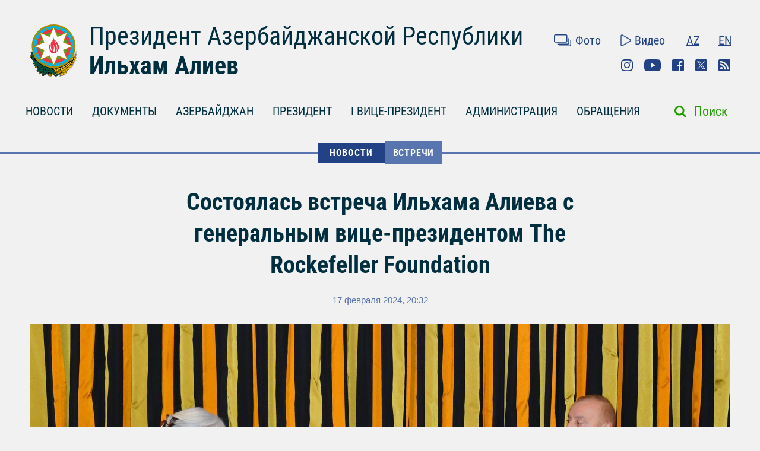

--- FILE ---
content_type: text/html; charset=UTF-8
request_url: https://president.az/ru/articles/view/64247
body_size: 8316
content:
<!DOCTYPE html>
<html lang="ru">
<head>
    <title>Состоялась встреча Ильхама Алиева с генеральным вице-президентом The Rockefeller Foundation &raquo; Официальный сайт президента Азербайджанской Республики</title>
    <meta content="IE=Edge,chrome=1" http-equiv="X-UA-Compatible"/>
    <meta charset="utf-8"/>
    <meta content="width=device-width, initial-scale=1.0" name="viewport"/>
    <link href="/manifest.json" rel="manifest"/>
    <meta content="https://static.president.az/assets/president-administration-cd9d828859c913129ca1bcc7618a9c73a4aebc5034302517f360bc44f964b10e.png" property="og:image"/>
    <link href="/favicon.ico" rel="icon" type="image/x-icon"/>
    <link rel="stylesheet" media="screen" href="https://static.president.az/assets/application-fc89c1ac0afecc2fc1476dc0392820d54f0289d89eb54c25ea19c2445ffe10f6.css"/>
    <link rel="stylesheet" media="screen" href="https://static.president.az/assets/fonts-adacd79b395fc2a70e9f3b0025bb4e627df0b9478f8d67e64794b52877f63dd4.css"/>
    <link rel="stylesheet" media="screen" href="https://static.president.az/assets/css/default.css?v=9"/>
        <style>
        .featured-twitter-feed iframe {
            position: absolute;
            left: 0;
            width: 100%;
            height: 100%;
            border: none;
        }
    </style>

</head>
<body>
<header class="main-header main-header--remove-pseudo">
    <div class="container">

        <div class="main-header_header">
            <div class="main-header_logo logo-ru">
                <a href="/ru"><img src="https://static.president.az/assets/svg/gerb-721e7548761107d59f6c0daa8d942f65b82dfa61030d0fe4b237f5b9bb436d18.svg" alt="logo"></a>
            </div>
            <div class="main-header_heading">
                <a class="title title-ru" href="/ru">Президент Азербайджанской Республики</a>
                <a class="name name-ru" href="/ru">Ильхам Алиев</a>
            </div>
            <div class="main-header_top-links">
                <div class="top-row">
                    <ul class="top-row_media">
                        <li class="top-row_items"><a class="top-row_media-link top-row--media-photos" href="/ru/photos">Фото</a></li>
                        <li class="top-row_items"><a class="top-row_media-link top-row--media-videos" href="/ru/videos">Видео</a></li>
                    </ul>
                    <ul class="top-row_lang">
                        <li class="top-row_lang-items"><a class="top-row_lang-link" href="/az/articles/view/64247">AZ</a></li><li class="top-row_lang-items"><a class="top-row_lang-link" href="/en/articles/view/64247">EN</a></li>                    </ul>
                </div>
                <div class="bottom-row">
                    <ul class="bottom-row_scn-list">
                        <li class="bottom-row_items"><a class="bottom-row_scn-link bottom-row--instagram" target="_blank" href="https://www.instagram.com/presidentaz/">Instagram</a></li><li class="bottom-row_items"><a class="bottom-row_scn-link bottom-row--youtube" target="_blank" href="https://www.youtube.com/user/presidentaz">Youtube</a></li><li class="bottom-row_items"><a class="bottom-row_scn-link bottom-row--facebook" target="_blank" href="https://www.facebook.com/PresidentIlhamAliyev">Facebook</a></li><li class="bottom-row_items"><a class="bottom-row_scn-link bottom-row--twitter" target="_blank" href="https://twitter.com/presidentaz">Twitter</a></li><li class="bottom-row_items"><a class="bottom-row_scn-link bottom-row--rss" target="_blank" href="/ru/rss">Rss</a></li>                    </ul>
                </div>
            </div>
        </div>

        <div class="nav-search-fixed">
            <nav class="main-header_navbar">
                <ul class="navbar_list">
                    <li class="main-header_logo">
                        <a href="/ru"><img src="https://static.president.az/assets/svg/gerb-721e7548761107d59f6c0daa8d942f65b82dfa61030d0fe4b237f5b9bb436d18.svg" alt="logo"></a>
                    </li>
                    <li class="navbar_items js-padding"><span class="drop-submenu"></span><a class="navbar_link" href="/ru/news">НОВОСТИ</a><ul class="submenu"><li class="submenu-i"><a href="/ru/news/category/meetings">Встречи</a></li><li class="submenu-i"><a href="/ru/news/category/events">Мероприятия</a></li><li class="submenu-i"><a href="/ru/news/category/visits">Визиты</a></li><li class="submenu-i"><a href="/ru/news/category/receptions">Приемы</a></li><li class="submenu-i"><a href="/ru/news/category/speeches">Выступления</a></li><li class="submenu-i"><a href="/ru/news/category/signing">Подписания</a></li><li class="submenu-i"><a href="/ru/news/category/press">Пресс-конференции</a></li><li class="submenu-i"><a href="/ru/news/category/interviews">Интервью</a></li><li class="submenu-i"><a href="/ru/news/category/press_info">Сообщения Пресс-Cлужбы</a></li></ul></li><li class="navbar_items js-padding"><span class="drop-submenu"></span><a class="navbar_link" href="/ru/documents">ДОКУМЕНТЫ</a><ul class="submenu"><li class="submenu-i"><a href="/ru/documents/category/letters">Письма</a></li><li class="submenu-i"><a href="/ru/documents/category/decrees">Указы</a></li><li class="submenu-i"><a href="/ru/documents/category/orders">Распоряжения</a></li><li class="submenu-i"><a href="/ru/documents/category/addresses">Обращения</a></li><li class="submenu-i"><a href="/ru/documents/category/statements">Заявления</a></li><li class="submenu-i"><a href="/ru/documents/category/laws">Законы</a></li></ul></li><li class="navbar_items js-padding"><span class="drop-submenu"></span><a class="navbar_link" href="/ru/regions">АЗЕРБАЙДЖАН</a><ul class="submenu"><li class="submenu-i"><a href="/ru/pages/view/azerbaijan/leader">Общенациональный лидер</a></li><li class="submenu-i"><a href="/ru/pages/view/azerbaijan/history">История</a></li><li class="submenu-i"><a href="/ru/regions">Территория</a></li><li class="submenu-i"><a href="/ru/pages/view/azerbaijan/population">Население</a></li><li class="submenu-i"><a href="/ru/pages/view/azerbaijan/constitution">Конституция</a></li><li class="submenu-i"><a href="/ru/pages/view/azerbaijan/symbols">Символы</a></li><li class="submenu-i"><a href="/ru/pages/view/azerbaijan/holidays">Праздники</a></li><li class="submenu-i"><a href="/ru/pages/view/azerbaijan/karabakh">Армяно-азербайджанский конфликт</a></li><li class="submenu-i"><a href="/ru/pages/view/azerbaijan/karabakh2">Отечественная война</a></li><li class="submenu-i"><a href="/ru/greatreturn">Великое возвращение</a></li><li class="submenu-i"><a href="/ru/pages/view/azerbaijan/memories">Кровная память</a></li><li class="submenu-i"><a href="/ru/pages/view/azerbaijan/contract">Энергетические проекты</a></li><li class="submenu-i"><a href="/ru/pages/view/azerbaijan/silkroad">Азербайджан – транспортный узел Евразии</a></li><li class="submenu-i"><a href="/ru/pages/view/azerbaijan/cop29">Председательство Азербайджана на COP29</a></li><li class="submenu-i"><a href="/ru/photos/azerbaijan">Фотоальбом</a></li><li class="submenu-i"><a href="/ru/videos/azerbaijan">Видео</a></li></ul></li><li class="navbar_items js-padding"><span class="drop-submenu"></span><a class="navbar_link" href="/ru/pages/view/president/biography">ПРЕЗИДЕНТ</a><ul class="submenu"><li class="submenu-i"><a href="/ru/pages/view/president/power">Президентская власть</a></li><li class="submenu-i"><a href="/ru/archive">Рабочий график</a></li><li class="submenu-i"><a href="/ru/pages/view/president/biography">Биография</a></li><li class="submenu-i"><a href="http://www.mehriban-aliyeva.az/" target="_blank">Первая Леди</a></li></ul></li><li class="navbar_items js-padding"><span class="drop-submenu"></span><a class="navbar_link" href="/ru/pages/view/first-vice-president/biography">I ВИЦЕ-ПРЕЗИДЕНТ</a><ul class="submenu"><li class="submenu-i"><a href="/ru/pages/view/first-vice-president/services">Секретариат Первого вице-президента</a></li><li class="submenu-i"><a href="/ru/pages/view/first-vice-president/biography">Биография</a></li><li class="submenu-i"><a href="/ru/first_vice_president_news">Новости</a></li><li class="submenu-i"><a href="/ru/first_vice_president_photos">Фотографии</a></li><li class="submenu-i"><a href="/ru/first_vice_president_videos">Видео</a></li><li class="submenu-i"><a href="/ru/first_vice_president_letters">Первому вице-президенту пишут</a></li></ul></li><li class="navbar_items js-padding"><span class="drop-submenu"></span><a class="navbar_link" href="/ru/administration">АДМИНИСТРАЦИЯ</a><ul class="submenu"><li class="submenu-i"><a href="/ru/pages/view/administration/head">Руководитель Администрации</a></li><li class="submenu-i"><a href="/ru/pages/view/administration/structure">Структура</a></li><li class="submenu-i"><a href="/ru/pages/view/administration/palace">Дворец Президента</a></li><li class="submenu-i"><a href="/ru/pages/view/administration/contacts">Контакты</a></li></ul></li><li class="navbar_items js-padding"><span class="drop-submenu"></span><a class="navbar_link" href="/ru/letters">ОБРАЩЕНИЯ</a><ul class="submenu"><li class="submenu-i"><a href="/ru/letters/rules">Написать письмо Президенту</a></li><li class="submenu-i"><a href="/ru/letters">Президенту пишут</a></li><li class="submenu-i"><a href="/ru/pages/view/letters/reception_days">Приемные дни в Центре приема граждан Администрации Президента</a></li><li class="submenu-i"><a href="/ru/appeals/new">Записаться на прием</a></li><li class="submenu-i"><a href="/ru/pages/view/letters/schedule_for_reception">График приема граждан руководителями центральных органов исполнительной власти в городах и районах</a></li></ul></li>                </ul>
            </nav>
        </div>

        <div class="nav-search">
            <nav class="main-header_navbar navbar-ru">
                <div id="hamburger"><span></span><span></span><span></span></div>
                <ul class="navbar_list">
                    <li class="mobile-search-field">
                        <form class="mobile_search-form" action="/ru/search" accept-charset="UTF-8" method="get">
                            <input type="search" name="q" value="" id="mobile_search-field" class="mobile_search-field" placeholder="Поиск"/>
                            <span class="mobile_search-icon"></span>
                        </form>
                    </li>

                    <li class="navbar_items js-padding"><span class="drop-submenu"></span><a class="navbar_link navbar_link-ru" href="/ru/news">НОВОСТИ</a><ul class="submenu"><li class="submenu-i"><a href="/ru/news/category/meetings">Встречи</a></li><li class="submenu-i"><a href="/ru/news/category/events">Мероприятия</a></li><li class="submenu-i"><a href="/ru/news/category/visits">Визиты</a></li><li class="submenu-i"><a href="/ru/news/category/receptions">Приемы</a></li><li class="submenu-i"><a href="/ru/news/category/speeches">Выступления</a></li><li class="submenu-i"><a href="/ru/news/category/signing">Подписания</a></li><li class="submenu-i"><a href="/ru/news/category/press">Пресс-конференции</a></li><li class="submenu-i"><a href="/ru/news/category/interviews">Интервью</a></li><li class="submenu-i"><a href="/ru/news/category/press_info">Сообщения Пресс-Cлужбы</a></li></ul></li><li class="navbar_items js-padding"><span class="drop-submenu"></span><a class="navbar_link navbar_link-ru" href="/ru/documents">ДОКУМЕНТЫ</a><ul class="submenu"><li class="submenu-i"><a href="/ru/documents/category/letters">Письма</a></li><li class="submenu-i"><a href="/ru/documents/category/decrees">Указы</a></li><li class="submenu-i"><a href="/ru/documents/category/orders">Распоряжения</a></li><li class="submenu-i"><a href="/ru/documents/category/addresses">Обращения</a></li><li class="submenu-i"><a href="/ru/documents/category/statements">Заявления</a></li><li class="submenu-i"><a href="/ru/documents/category/laws">Законы</a></li></ul></li><li class="navbar_items js-padding"><span class="drop-submenu"></span><a class="navbar_link navbar_link-ru" href="/ru/regions">АЗЕРБАЙДЖАН</a><ul class="submenu"><li class="submenu-i"><a href="/ru/pages/view/azerbaijan/leader">Общенациональный лидер</a></li><li class="submenu-i"><a href="/ru/pages/view/azerbaijan/history">История</a></li><li class="submenu-i"><a href="/ru/regions">Территория</a></li><li class="submenu-i"><a href="/ru/pages/view/azerbaijan/population">Население</a></li><li class="submenu-i"><a href="/ru/pages/view/azerbaijan/constitution">Конституция</a></li><li class="submenu-i"><a href="/ru/pages/view/azerbaijan/symbols">Символы</a></li><li class="submenu-i"><a href="/ru/pages/view/azerbaijan/holidays">Праздники</a></li><li class="submenu-i"><a href="/ru/pages/view/azerbaijan/karabakh">Армяно-азербайджанский конфликт</a></li><li class="submenu-i"><a href="/ru/pages/view/azerbaijan/karabakh2">Отечественная война</a></li><li class="submenu-i"><a href="/ru/greatreturn">Великое возвращение</a></li><li class="submenu-i"><a href="/ru/pages/view/azerbaijan/memories">Кровная память</a></li><li class="submenu-i"><a href="/ru/pages/view/azerbaijan/contract">Энергетические проекты</a></li><li class="submenu-i"><a href="/ru/pages/view/azerbaijan/silkroad">Азербайджан – транспортный узел Евразии</a></li><li class="submenu-i"><a href="/ru/pages/view/azerbaijan/cop29">Председательство Азербайджана на COP29</a></li><li class="submenu-i"><a href="/ru/photos/azerbaijan">Фотоальбом</a></li><li class="submenu-i"><a href="/ru/videos/azerbaijan">Видео</a></li></ul></li><li class="navbar_items js-padding"><span class="drop-submenu"></span><a class="navbar_link navbar_link-ru" href="/ru/pages/view/president/biography">ПРЕЗИДЕНТ</a><ul class="submenu"><li class="submenu-i"><a href="/ru/pages/view/president/power">Президентская власть</a></li><li class="submenu-i"><a href="/ru/archive">Рабочий график</a></li><li class="submenu-i"><a href="/ru/pages/view/president/biography">Биография</a></li><li class="submenu-i"><a href="http://www.mehriban-aliyeva.az/" target="_blank">Первая Леди</a></li></ul></li><li class="navbar_items js-padding"><span class="drop-submenu"></span><a class="navbar_link navbar_link-ru" href="/ru/pages/view/first-vice-president/biography">I ВИЦЕ-ПРЕЗИДЕНТ</a><ul class="submenu"><li class="submenu-i"><a href="/ru/pages/view/first-vice-president/services">Секретариат Первого вице-президента</a></li><li class="submenu-i"><a href="/ru/pages/view/first-vice-president/biography">Биография</a></li><li class="submenu-i"><a href="/ru/first_vice_president_news">Новости</a></li><li class="submenu-i"><a href="/ru/first_vice_president_photos">Фотографии</a></li><li class="submenu-i"><a href="/ru/first_vice_president_videos">Видео</a></li><li class="submenu-i"><a href="/ru/first_vice_president_letters">Первому вице-президенту пишут</a></li></ul></li><li class="navbar_items js-padding"><span class="drop-submenu"></span><a class="navbar_link navbar_link-ru" href="/ru/administration">АДМИНИСТРАЦИЯ</a><ul class="submenu"><li class="submenu-i"><a href="/ru/pages/view/administration/head">Руководитель Администрации</a></li><li class="submenu-i"><a href="/ru/pages/view/administration/structure">Структура</a></li><li class="submenu-i"><a href="/ru/pages/view/administration/palace">Дворец Президента</a></li><li class="submenu-i"><a href="/ru/pages/view/administration/contacts">Контакты</a></li></ul></li><li class="navbar_items js-padding"><span class="drop-submenu"></span><a class="navbar_link navbar_link-ru" href="/ru/letters">ОБРАЩЕНИЯ</a><ul class="submenu"><li class="submenu-i"><a href="/ru/letters/rules">Написать письмо Президенту</a></li><li class="submenu-i"><a href="/ru/letters">Президенту пишут</a></li><li class="submenu-i"><a href="/ru/pages/view/letters/reception_days">Приемные дни в Центре приема граждан Администрации Президента</a></li><li class="submenu-i"><a href="/ru/appeals/new">Записаться на прием</a></li><li class="submenu-i"><a href="/ru/pages/view/letters/schedule_for_reception">График приема граждан руководителями центральных органов исполнительной власти в городах и районах</a></li></ul></li>
                    <li class="mobile_nav-photo"><a href="/ru/photos">Фото</a></li>
                    <li class="mobile_nav-video"><a href="/ru/videos">Видео</a></li>
                    <li class="mobile_nav-lang"><a href="/az/articles/view/64247">Azerbaijani</a></li><li class="mobile_nav-lang"><a href="/en/articles/view/64247">In English</a></li>                    <li class="mobile_social-links">
                    <a class="mobile_scn instagram" target="_blank" href="https://www.instagram.com/presidentaz/">Instagram</a><a class="mobile_scn youtube" target="_blank" href="https://www.youtube.com/user/presidentaz">Youtube</a><a class="mobile_scn facebook" target="_blank" href="https://www.facebook.com/PresidentIlhamAliyev">Facebook</a><a class="mobile_scn twitter" target="_blank" href="https://twitter.com/presidentaz">Twitter</a><a class="mobile_scn rss" target="_blank" href="/ru/rss">Rss</a>                    </li>
                </ul>
            </nav>
            <form class="main-header_search-form" action="/ru/search" accept-charset="UTF-8" method="get">
                <input type="search" name="q" value="" id="search-field" class="search-field">
                <label class="search-label" for="search-field">Поиск</label>
            </form>
        </div>

        
    </div>
</header>
<div class="main-content_events">
    <div class="breadcrumbs">
        <ul class="breadcrumbs_list">
            
                <li class="breadcrumbs_item"><a class="breadcrumbs_link " href="/ru/news">НОВОСТИ</a></li>
                <li class="breadcrumbs_item"><a class="breadcrumbs_link active-link-events" href="/ru/news/category/meetings">Встречи</a></li>
                        </ul>
    </div>
    <div class="news-body">
        <div class="container">
            <div class="news_heading-date">
                <h1 class="news_heading">Состоялась встреча Ильхама Алиева с генеральным вице-президентом The Rockefeller Foundation</h1>
                <span class="news_date">17 февраля 2024, 20:32</span>
            </div>
            <div class="news_social news--mobile-social">
                <ul>
                    <li><a class="news_link news--fb fb-xfbml-parse-ignore" href="https://www.facebook.com/sharer/sharer.php?u=https://president.az/ru/articles/view/64247" target="_blank"></a></li>
                    <li><a class="news_link news--twr" data-show-count="false" href="https://twitter.com/share?url=https://president.az/ru/articles/view/64247" target="_blank"></a></li>
                    <li><a class="news_link news--telegram" href="https://t.me/share/url?url=https://president.az/ru/articles/view/64247"></a></li>
                    <li><a class="news_link news--whatsapp" href="https://api.whatsapp.com/send?text=https://president.az/ru/articles/view/64247"></a></li>
                </ul>
            </div>
            <div class="news_image"><img src="https://static.president.az/upload/2360x1196/2024/02/17/f1c122d1283ff2cd0e5ffae88bed27b1_4734360.jpg" alt="Состоялась встреча Ильхама Алиева с генеральным вице-президентом The Rockefeller Foundation"></div>
            <div class="news-text-block">

                <div class="news_social">
                    <ul>
                        <li><a class="news_link news--fb fb-xfbml-parse-ignore" href="https://www.facebook.com/sharer/sharer.php?u=https://president.az/ru/articles/view/64247" target="_blank"></a></li>
                        <li><a class="news_link news--twr" data-show-count="false" href="https://twitter.com/share?url=https://president.az/ru/articles/view/64247" target="_blank"></a></li>
                        <li><a class="news_link news--print" href="https://president.az/ru/articles/view/64247/print"></a></li>
                    </ul>
                </div>

                <div class="news_paragraph-block">
                    <p>17 февраля в Мюнхене по обращению противоположной стороны состоялась встреча Президента Азербайджанской Республики Ильхама Алиева с генеральным вице-президентом The Rockefeller Foundation по стратегическим коммуникациям, политике и пропаганде Эйлин О'Коннор.</p>
<p>Передав поздравления по случаю проведения СОР29 в нашей стране, Эйлин О'Коннор отметила, что The Rockefeller Foundation осуществляет активную деятельность в мире в области изменения климата и финансирования его предотвращения, взаимодействует в этом направлении с рядом государств, частным сектором и гражданским обществом. Она подчеркнула, что в этом контексте фонд готов к сотрудничеству с Азербайджаном.</p>
<p>Поблагодарив за поздравления, глава государства сказал, что является сторонником инклюзивности в связи с СОР29, сообщил, что Азербайджан тесно взаимодействует с международной общественностью в этом направлении.</p>
<p>Подчеркнув, что наша страна готова к сотрудничеству с The Rockefeller Foundation, Президент Ильхам Алиев пригласил делегацию фонда посетить Азербайджан с визитом.</p>
                                            <div class="article-carousel fotorama" data-autoplay="true" data-ratio="660/430" data-width="100%">
                            <img src="https://static.president.az/upload/1340x1020/2024/02/17/f1c122d1283ff2cd0e5ffae88bed27b1_8464673.jpg" alt="gallery-photo"><img src="https://static.president.az/upload/1340x1020/2024/02/17/4bf22a0063e5447246ed06262e8fbe9b_6216285.jpg" alt="gallery-photo">                        </div>
                        <div class="link-to_block"><a class="full-size" href="/ru/articles/view/64247/images">Высокое разрешение</a></div>
                        

                </div>

                <div class="news_social news--mobile-social">
                    <ul>
                        <li><a class="news_link news--fb fb-xfbml-parse-ignore" href="https://www.facebook.com/sharer/sharer.php?u=https://president.az/ru/articles/view/64247" target="_blank"></a></li>
                        <li><a class="news_link news--twr" data-show-count="false" href="https://twitter.com/share?url=https://president.az/ru/articles/view/64247" target="_blank"></a></li>
                        <li><a class="news_link news--telegram" href="https://t.me/share/url?url=https://president.az/ru/articles/view/64247"></a></li>
                        <li><a class="news_link news--whatsapp" href="https://api.whatsapp.com/send?text=https://president.az/ru/articles/view/64247"></a></li>
                    </ul>
                </div>

            </div>
        </div>
    </div>
    <div class="news-feed">
        <div class="container">
            <div id="js-article-filter">
                <nav class="news-feed_navbar">
                    <div class="news-feed_sort-by">
                        <a class="sort-by_links sort-by_all sort-by--active"  href="/ru/articles/list/all/1" data-title="Другие публикации">ВСЕ ПУБЛИКАЦИИ</a>
                        <a class="sort-by_links sort-by_news"  href="/ru/articles/list/news/1" data-title="Другие новости">НОВОСТИ</a>
                        <a class="sort-by_links sort-by_documents"  href="/ru/articles/list/documents/1" data-title="Другие документы">ДОКУМЕНТЫ</a>
                        <a class="sort-by_links sort-by_videos" href="/ru/articles/list/videos/1" data-title="Другие видео">ВИДЕО</a>
                        <a class="sort-by_links sort-by_photos" href="/ru/articles/list/photos/1" data-title="Другие фотографии">ФОТО</a>
                    </div>
                </nav>
                <nav class="news-feed_navbar-fixed">
                    <div class="news-feed_sort-by">
                        <a class="sort-by_links sort-by_all sort-by--active" href="/ru/articles/list/all/1" data-title="Другие публикации">ВСЕ ПУБЛИКАЦИИ</a>
                        <a class="sort-by_links sort-by_news" href="/ru/articles/list/news/1" data-title="Другие новости">НОВОСТИ</a>
                        <a class="sort-by_links sort-by_documents" href="/ru/articles/list/documents/1" data-title="Другие документы">ДОКУМЕНТЫ</a>
                        <a class="sort-by_links sort-by_videos" href="/ru/articles/list/videos/1" data-title="Другие видео">ВИДЕО</a>
                        <a class="sort-by_links sort-by_photos" href="/ru/articles/list/photos/1" data-title="Другие фотографии">ФОТО</a>
                    </div>
                </nav>
            </div>

            <div class="news-feed_feed" id="js-article-filter-container">
                                            <article class="news-photo">
                                <div class="news-photo_category">
                                    <span class="category_title mod-for-news">НОВОСТИ</span>
                                    <span class="category_descr">Встречи</span>
                                    <span class="category_date">22 января 2026<br>15:45</span>
                                </div>
                                <a class="news-photo_body" href="/ru/articles/view/71371">
                                    <div class="news-photo_photo">
                                        <img src="https://static.president.az/upload/960x572/2026/01/22/78b975bc722e30a6da305ef9c5fa453b_8858156.jpg" alt="В Давосе состоялась встреча Президента Ильхама Алиева с Президентом США Дональдом Трампом">
                                    </div>
                                    <div class="news-photo_label">
                                        <span class="label-title">В Давосе состоялась встреча Президента Ильхама Алиева с Президентом США Дональдом Трампом</span>
                                        <span class="label-date">22 января 2026, 15:45</span>
                                    </div>
                                </a>
                            </article>
                                                        <article class="news-photo">
                                <div class="news-photo_category">
                                    <span class="category_title mod-for-news">НОВОСТИ</span>
                                    <span class="category_descr">Мероприятия</span>
                                    <span class="category_date">22 января 2026<br>14:10</span>
                                </div>
                                <a class="news-photo_body" href="/ru/articles/view/71370">
                                    <div class="news-photo_photo">
                                        <img src="https://static.president.az/upload/960x572/2026/01/22/b4557bfebf9ae82f643438abe9e73a01_5907390.jpg" alt="Ильхам Алиев принял участие в церемонии подписания документа «Устав Совета мира» в Давосе">
                                    </div>
                                    <div class="news-photo_label">
                                        <span class="label-title">Ильхам Алиев принял участие в церемонии подписания документа «Устав Совета мира» в Давосе</span>
                                        <span class="label-date">22 января 2026, 14:10</span>
                                    </div>
                                </a>
                            </article>
                                                        <article class="news-photo">
                                <div class="news-photo_category">
                                    <span class="category_title mod-for-news">НОВОСТИ</span>
                                    <span class="category_descr">Встречи</span>
                                    <span class="category_date">22 января 2026<br>00:45</span>
                                </div>
                                <a class="news-photo_body" href="/ru/articles/view/71366">
                                    <div class="news-photo_photo">
                                        <img src="https://static.president.az/upload/960x572/2026/01/22/2a750f7329b0e6f036fd3eadc754ba9d_6648065.jpg" alt="Ильхам Алиев встретился в Давосе с главным исполнительным директором компании Vitol">
                                    </div>
                                    <div class="news-photo_label">
                                        <span class="label-title">Ильхам Алиев встретился в Давосе с главным исполнительным директором компании Vitol</span>
                                        <span class="label-date">22 января 2026, 00:45</span>
                                    </div>
                                </a>
                            </article>
                                                        <article class="news-photo">
                                <div class="news-photo_category">
                                    <span class="category_title mod-for-news">НОВОСТИ</span>
                                    <span class="category_descr">Встречи</span>
                                    <span class="category_date">21 января 2026<br>22:10</span>
                                </div>
                                <a class="news-photo_body" href="/ru/articles/view/71365">
                                    <div class="news-photo_photo">
                                        <img src="https://static.president.az/upload/960x572/2026/01/21/204143a8476ce2aff7f4484e1a8861e4_3591057.jpg" alt="Ильхам Алиев встретился в Давосе с комиссаром Европейского Союза по вопросам расширения Мартой Кос">
                                    </div>
                                    <div class="news-photo_label">
                                        <span class="label-title">Ильхам Алиев встретился в Давосе с комиссаром Европейского Союза по вопросам расширения Мартой Кос</span>
                                        <span class="label-date">21 января 2026, 22:10</span>
                                    </div>
                                </a>
                            </article>
                                                        <article class="news-photo">
                                <div class="news-photo_category">
                                    <span class="category_title mod-for-news">НОВОСТИ</span>
                                    <span class="category_descr">Мероприятия</span>
                                    <span class="category_date">21 января 2026<br>22:00</span>
                                </div>
                                <a class="news-photo_body" href="/ru/articles/view/71364">
                                    <div class="news-photo_photo">
                                        <img src="https://static.president.az/upload/960x572/2026/01/21/96ee30e8b90d7031771b08e440549770_5380506.jpg" alt="Ильхам Алиев принял участие в панельном заседании в рамках Всемирного экономического форума">
                                    </div>
                                    <div class="news-photo_label">
                                        <span class="label-title">Ильхам Алиев принял участие в панельном заседании в рамках Всемирного экономического форума</span>
                                        <span class="label-date">21 января 2026, 22:00</span>
                                    </div>
                                </a>
                            </article>
                                                        <article class="news-photo">
                                <div class="news-photo_category">
                                    <span class="category_title mod-for-news">НОВОСТИ</span>
                                    <span class="category_descr">Встречи</span>
                                    <span class="category_date">21 января 2026<br>12:55</span>
                                </div>
                                <a class="news-photo_body" href="/ru/articles/view/71359">
                                    <div class="news-photo_photo">
                                        <img src="https://static.president.az/upload/960x572/2026/01/21/da784137870b235fc32732dd2ac8ad76_9795961.jpg" alt="Ильхам Алиев встретился в Давосе с Президентом Государства Израиль">
                                    </div>
                                    <div class="news-photo_label">
                                        <span class="label-title">Ильхам Алиев встретился в Давосе с Президентом Государства Израиль</span>
                                        <span class="label-date">21 января 2026, 12:55</span>
                                    </div>
                                </a>
                            </article>
                                                        <article class="news-text">
                                <div class="news-text_category">
                                    <span class="category_title mod-for-news">ДОКУМЕНТЫ</span>
                                    <span class="category_descr">Письма</span>
                                    <span class="category_date">21 января 2026<br>12:34</span>
                                </div>
                                <a class="news-text_body" href="/ru/articles/view/71358">
                                    <span>Президенту Соединенных Штатов Америки Его превосходительству господину Дональду Трампу</span>
                                    <p>Уважаемый господин Президент,</p>
<p>Благодарю Вас за письмо с приглашением Азербайджанской Республики присоединиться к Совету мира в качестве...</p></p>
                                    <span class="text_body-date">21 января 2026, 12:34</span>
                                </a>
                            </article>
                                                        <article class="news-text">
                                <div class="news-text_category">
                                    <span class="category_title mod-for-news">ДОКУМЕНТЫ</span>
                                    <span class="category_descr">Письма</span>
                                    <span class="category_date">21 января 2026<br>12:33</span>
                                </div>
                                <a class="news-text_body" href="/ru/articles/view/71357">
                                    <span>От Президента Соединенных Штатов Америки Дональда Трампа</span>
                                    <p>Президенту Азербайджанской Республики Его превосходительству господину Ильхаму Алиеву</p>
<p>Уважаемый господин Президент,</p>
<p>Для меня огромная честь...</p></p>
                                    <span class="text_body-date">21 января 2026, 12:33</span>
                                </a>
                            </article>
                                                        <article class="news-photo">
                                <div class="news-photo_category">
                                    <span class="category_title mod-for-news">НОВОСТИ</span>
                                    <span class="category_descr">Встречи</span>
                                    <span class="category_date">21 января 2026<br>11:40</span>
                                </div>
                                <a class="news-photo_body" href="/ru/articles/view/71354">
                                    <div class="news-photo_photo">
                                        <img src="https://static.president.az/upload/960x572/2026/01/21/82b389cb7e7a3de70086198b0c117d70_6872844.jpeg" alt="Ильхам Алиев встретился в Давосе с президентом компании Dell Technologies по Европе, Ближнему Востоку и Африке">
                                    </div>
                                    <div class="news-photo_label">
                                        <span class="label-title">Ильхам Алиев встретился в Давосе с президентом компании Dell Technologies по Европе, Ближнему Востоку и Африке</span>
                                        <span class="label-date">21 января 2026, 11:40</span>
                                    </div>
                                </a>
                            </article>
                                                        <article class="news-photo">
                                <div class="news-photo_category">
                                    <span class="category_title mod-for-news">НОВОСТИ</span>
                                    <span class="category_descr">Встречи</span>
                                    <span class="category_date">21 января 2026<br>11:15</span>
                                </div>
                                <a class="news-photo_body" href="/ru/articles/view/71353">
                                    <div class="news-photo_photo">
                                        <img src="https://static.president.az/upload/960x572/2026/01/21/40e92b4fcb165cb16ba55366d1aa48e4_8789136.jpeg" alt="Ильхам Алиев в Давосе встретился с Премьер-министром Чехии">
                                    </div>
                                    <div class="news-photo_label">
                                        <span class="label-title">Ильхам Алиев в Давосе встретился с Премьер-министром Чехии</span>
                                        <span class="label-date">21 января 2026, 11:15</span>
                                    </div>
                                </a>
                            </article>
                                                        <article class="news-photo">
                                <div class="news-photo_category">
                                    <span class="category_title mod-for-news">НОВОСТИ</span>
                                    <span class="category_descr">Встречи</span>
                                    <span class="category_date">21 января 2026<br>11:02</span>
                                </div>
                                <a class="news-photo_body" href="/ru/articles/view/71352">
                                    <div class="news-photo_photo">
                                        <img src="https://static.president.az/upload/960x572/2026/01/21/671ffb37b7bf27c0b8e9510c977dc525_7877013.jpg" alt="Ильхам Алиев встретился в Давосе с президентом компании Brookfield Asset Management">
                                    </div>
                                    <div class="news-photo_label">
                                        <span class="label-title">Ильхам Алиев встретился в Давосе с президентом компании Brookfield Asset Management</span>
                                        <span class="label-date">21 января 2026, 11:02</span>
                                    </div>
                                </a>
                            </article>
                                                        <article class="news-photo">
                                <div class="news-photo_category">
                                    <span class="category_title mod-for-news">НОВОСТИ</span>
                                    <span class="category_descr">Приемы</span>
                                    <span class="category_date">21 января 2026<br>10:15</span>
                                </div>
                                <a class="news-photo_body" href="/ru/articles/view/71351">
                                    <div class="news-photo_photo">
                                        <img src="https://static.president.az/upload/960x572/2026/01/21/bc49181d24cab443dba4f0ecc9f198f0_8926005.jpg" alt="Ильхам Алиев принял делегацию в связи с «Премией Заида за человеческое братство»">
                                    </div>
                                    <div class="news-photo_label">
                                        <span class="label-title">Ильхам Алиев принял делегацию в связи с «Премией Заида за человеческое братство»</span>
                                        <span class="label-date">21 января 2026, 10:15</span>
                                    </div>
                                </a>
                            </article>
                            
                <div class="load-more-row">
                    <a class="load-more-btn" href="/ru/articles/list/all/2" data-title="Другие публикации">Другие публикации</a>
                </div>
            </div>
        </div>
    </div>
</div>
<footer class="main-footer">
    <div class="container">
        <nav class="nav_list">

            
                        <div class="nav_columns">
                            <li class="nav_item">
                                <a class="nav_link" href="/ru/regions">АЗЕРБАЙДЖАН</a>
                                <ul class="submenu"><li class="submenu_item"><a class="submenu_link" href="/ru/pages/view/azerbaijan/leader">Общенациональный лидер</a></li><li class="submenu_item"><a class="submenu_link" href="/ru/pages/view/azerbaijan/history">История</a></li><li class="submenu_item"><a class="submenu_link" href="/ru/regions">Территория</a></li><li class="submenu_item"><a class="submenu_link" href="/ru/pages/view/azerbaijan/population">Население</a></li><li class="submenu_item"><a class="submenu_link" href="/ru/pages/view/azerbaijan/constitution">Конституция</a></li><li class="submenu_item"><a class="submenu_link" href="/ru/pages/view/azerbaijan/symbols">Символы</a></li><li class="submenu_item"><a class="submenu_link" href="/ru/pages/view/azerbaijan/holidays">Праздники</a></li><li class="submenu_item"><a class="submenu_link" href="/ru/pages/view/azerbaijan/karabakh">Армяно-азербайджанский конфликт</a></li><li class="submenu_item"><a class="submenu_link" href="/ru/pages/view/azerbaijan/karabakh2">Отечественная война</a></li><li class="submenu_item"><a class="submenu_link" href="/ru/greatreturn">Великое возвращение</a></li><li class="submenu_item"><a class="submenu_link" href="/ru/pages/view/azerbaijan/memories">Кровная память</a></li><li class="submenu_item"><a class="submenu_link" href="/ru/pages/view/azerbaijan/contract">Энергетические проекты</a></li><li class="submenu_item"><a class="submenu_link" href="/ru/pages/view/azerbaijan/silkroad">Азербайджан – транспортный узел Евразии</a></li><li class="submenu_item"><a class="submenu_link" href="/ru/pages/view/azerbaijan/cop29">Председательство Азербайджана на COP29</a></li><li class="submenu_item"><a class="submenu_link" href="/ru/photos/azerbaijan">Фотоальбом</a></li><li class="submenu_item"><a class="submenu_link" href="/ru/videos/azerbaijan">Видео</a></li></ul>                            </li>
                        </div>
                        
                        <div class="nav_columns">
                            <li class="nav_item">
                                <a class="nav_link" href="/ru/pages/view/president/biography">ПРЕЗИДЕНТ</a>
                                <ul class="submenu"><li class="submenu_item"><a class="submenu_link" href="/ru/pages/view/president/power">Президентская власть</a></li><li class="submenu_item"><a class="submenu_link" href="/ru/archive">Рабочий график</a></li><li class="submenu_item"><a class="submenu_link" href="/ru/pages/view/president/biography">Биография</a></li><li class="submenu_item"><a class="submenu_link" href="http://www.mehriban-aliyeva.az/">Первая Леди</a></li></ul>                            </li>
                        </div>
                        
                        <div class="nav_columns">
                            <li class="nav_item">
                                <a class="nav_link" href="/ru/pages/view/first-vice-president/biography">I ВИЦЕ-ПРЕЗИДЕНТ</a>
                                <ul class="submenu"><li class="submenu_item"><a class="submenu_link" href="/ru/pages/view/first-vice-president/services">Секретариат Первого вице-президента</a></li><li class="submenu_item"><a class="submenu_link" href="/ru/pages/view/first-vice-president/biography">Биография</a></li><li class="submenu_item"><a class="submenu_link" href="/ru/first_vice_president_news">Новости</a></li><li class="submenu_item"><a class="submenu_link" href="/ru/first_vice_president_photos">Фотографии</a></li><li class="submenu_item"><a class="submenu_link" href="/ru/first_vice_president_videos">Видео</a></li><li class="submenu_item"><a class="submenu_link" href="/ru/first_vice_president_letters">Первому вице-президенту пишут</a></li></ul>                            </li>
                        </div>
                        
                        <div class="nav_columns">
                            <li class="nav_item">
                                <a class="nav_link" href="/ru/administration">АДМИНИСТРАЦИЯ</a>
                                <ul class="submenu"><li class="submenu_item"><a class="submenu_link" href="/ru/pages/view/administration/head">Руководитель Администрации</a></li><li class="submenu_item"><a class="submenu_link" href="/ru/pages/view/administration/structure">Структура</a></li><li class="submenu_item"><a class="submenu_link" href="/ru/pages/view/administration/palace">Дворец Президента</a></li><li class="submenu_item"><a class="submenu_link" href="/ru/pages/view/administration/contacts">Контакты</a></li></ul>                            </li>
                        </div>
                        
                        <div class="nav_columns">
                            <li class="nav_item">
                                <a class="nav_link" href="/ru/letters">ОБРАЩЕНИЯ</a>
                                <ul class="submenu"><li class="submenu_item"><a class="submenu_link" href="/ru/letters/rules">Написать письмо Президенту</a></li><li class="submenu_item"><a class="submenu_link" href="/ru/letters">Президенту пишут</a></li><li class="submenu_item"><a class="submenu_link" href="/ru/pages/view/letters/reception_days">Приемные дни в Центре приема граждан Администрации Президента</a></li><li class="submenu_item"><a class="submenu_link" href="/ru/appeals/new">Записаться на прием</a></li><li class="submenu_item"><a class="submenu_link" href="/ru/pages/view/letters/schedule_for_reception">График приема граждан руководителями центральных органов исполнительной власти в городах и районах</a></li></ul>                                        <ul class="scn-list">
                                            <li class="scn-list_item"><a target="_blank" class="scn-list_link scn-list--instagram" href="https://www.instagram.com/presidentaz/">Instagram</a></li><li class="scn-list_item"><a target="_blank" class="scn-list_link scn-list--youtube" href="https://www.youtube.com/user/presidentaz">Youtube</a></li><li class="scn-list_item"><a target="_blank" class="scn-list_link scn-list--facebook" href="https://www.facebook.com/PresidentIlhamAliyev">Facebook</a></li><li class="scn-list_item"><a target="_blank" class="scn-list_link scn-list--twitter" href="https://twitter.com/presidentaz">Twitter</a></li><li class="scn-list_item"><a target="_blank" class="scn-list_link scn-list--rss" href="/ru/rss">Rss</a></li>                                        </ul>
                                                                    </li>
                        </div>
                                </nav>
    </div>
    <div class="bottom-row">
        <div class="container">
            <div class="pa-logo"><img src="https://static.president.az/assets/svg/footer-logo-93d172f1f9c7c242640fc1ccba1544f0b6aa75eec77f0f8c234eeae8a2a39659.svg" alt="logo">
            </div>
            <div class="copyright-info"><p>© 2010-2026 Официальный сайт Президента Азербайджанской Республики. Авторские права защищены.</p>
<p>Управление сайтом осуществляется службой пресс-секретаря Президента Азербайджанской Республики и отделом Администрации Президента Азербайджанской Республики по работе с неправительственными организациями и коммуникации </p></div>
            <div class="footer-links">
                <ul class="footer-links_list">
                    <li class="footer-links_item"><a class="footer-links_link" href="/ru/pages/view/site_info/faq">FAQ</a></li><li class="footer-links_item"><a class="footer-links_link" href="/ru/pages/view/site_info/about">О сайте</a></li><li class="footer-links_item"><a class="footer-links_link" href="http://archive.president.az">Архив материалов за 2007-2010 гг.</a></li>                </ul>
            </div>
        </div>
    </div>
</footer>

<script src="https://static.president.az/assets/js/jquery-3.6.0.min.js"></script>
<script src="https://static.president.az/assets/js/application-5482e96fde194d832d2f9b17e4cb0520acb5d0b206da7ddb8d46cbfc0d0ca22f.js?v=1"></script>

<!-- BEGIN PAGE LEVEL SCRIPTS -->
<script src="https://static.president.az/assets/js/pages/articles_view.js"></script><!-- Global site tag (gtag.js) - Google Analytics -->
<script async src="https://www.googletagmanager.com/gtag/js?id=UA-109829466-1"></script>
<script>
    window.dataLayer = window.dataLayer || [];
    function gtag(){dataLayer.push(arguments);}
    gtag('js', new Date());

    gtag('config', 'UA-109829466-1');
</script>
</body>
</html>